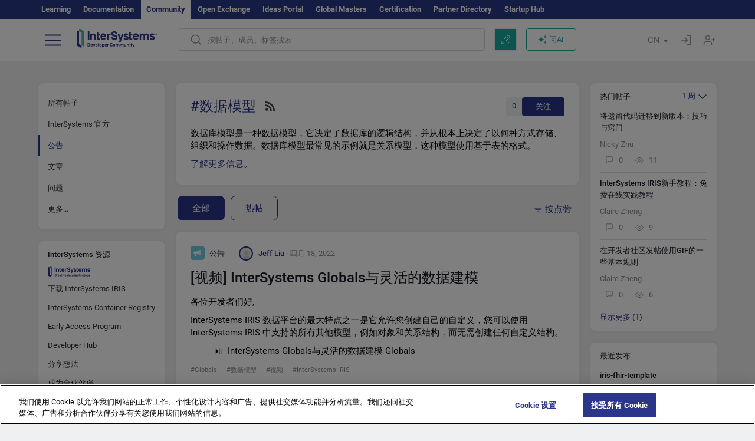

--- FILE ---
content_type: application/javascript
request_url: https://cn.community.intersystems.com/sites/default/files/advagg_js/js__hbyDTaieFG_rxZrWMSfkGnQHbwqbWsWTjSiU_JzRHXM__ToXLDtUg7VztxClrVLC76-swX4oUbPenH2dSn09YhxE__y3Jlbd3yRii-W61uJrxilSbeN3P-21ajsECsAAOwGZA.js
body_size: 6711
content:
jQuery(document).ready(function ($) {

	$ = jQuery;
	
	$.fn.IntsysInitAnimatedImagesOnAjax = function (force_update) { IntsysInitAnimatedImages(force_update); }
	
	function IntsysInitAnimatedImages(force_update)
	{
		$(".intsys_image_animated").on("error",function() {
			$(this).addClass("intsys_image_error");
			$(this).closest('.intsys_image_wrapper').addClass("intsys_image_wrapper_error");
		});	

		//console.log("IntsysInitAnimatedImages("+force_update+")");

		$(".intsys_image_animated").each(function(index) {

			if(!$(this).parent().hasClass("intsys_image_wrapper") && ($(this).width() > 30 || force_update))
			{	
				var html = '<div class="intsys_image_wrapper">'+$(this)[0].outerHTML+'<div class="intsys_image_animated_button" /></div>';
				$(this).replaceWith(html);
			}
			/* style="width:'+$(this).width()+'px;height:'+$(this).height()+'px;" */
		});
	}
	
	function waitAndCheckImageLoad(image)
	{
	  /*	
		image
			.load(function() { image.removeClass("intsys_image_error"); image.closest('.intsys_image_wrapper').removeClass("intsys_image_wrapper_error"); })
			.error(function() { image.addClass("intsys_image_error"); image.closest('.intsys_image_wrapper').addClass("intsys_image_wrapper_error"); });
	  */		
		
	  if(image.width() <= 30)
	  {
		image.addClass("intsys_image_error");
		image.closest('.intsys_image_wrapper').addClass("intsys_image_wrapper_error");
	  }
	  else if(image.width() > 30)
	  {	  
		image.removeClass("intsys_image_error");
		image.closest('.intsys_image_wrapper').removeClass("intsys_image_wrapper_error");
	  }
	}
	
	IntsysInitAnimatedImages(false);

	$('body').on({'DOMNodeInserted' : function()
    {
      var image = $(this).find(".intsys_image_animated");
  	  setTimeout(function() { waitAndCheckImageLoad(image) }, 2000);
    } },
    '.intsys_image_wrapper'
    );

	$("body").on("click",".intsys_image_animated",function(event)
	{
		var button = $(this).parent().find(".intsys_image_animated_button");

		var src = $(this).attr('src');
		var curr_filename = src.split('/').pop();
		var original_src = $(this).attr('data-original');
		var preview_src = $(this).attr('data-preview');

		if(!button.hasClass("intsys_image_play"))
		{
			src = src.replace(curr_filename,original_src);
			$(this).attr('src',src);
			button.addClass("intsys_image_play");
		}
		else
		{
			src = src.replace(curr_filename,preview_src);
			$(this).attr('src',src);
			button.removeClass("intsys_image_play");
		}
		// for TEST START
		//var src = $(".intsys_image_animated").attr('src');
		//src = src.replace('https://community.intersystems.com','');
		//$(".intsys_image_animated").attr('src',src);
		// for TEST END 
		event.stopPropagation();
		event.preventDefault();
	});
	
});	
;/*})'"*/
;/*})'"*/
Drupal.locale = { 'strings': {"":{"An AJAX HTTP error occurred.":"\u53d1\u751f AJAX HTTP \u9519\u8bef\u3002","HTTP Result Code: !status":"HTTP \u7ed3\u679c\u4ee3\u7801\uff1a!status","An AJAX HTTP request terminated abnormally.":"\u4e00\u4e2a AJAX HTTP \u8bf7\u6c42\u5f02\u5e38\u7ec8\u6b62\u3002","Debugging information follows.":"\u540e\u9762\u662f\u8c03\u8bd5\u4fe1\u606f\u3002","Path: !uri":"\u8def\u5f84\uff1a!uri","StatusText: !statusText":"\u72b6\u6001\u6587\u672c\uff1a!statusText","ResponseText: !responseText":"\u54cd\u5e94\u6587\u672c\uff1a!responseText","ReadyState: !readyState":"\u5c31\u7eea\u72b6\u6001\uff1a!readyState","CustomMessage: !customMessage":"\u81ea\u5b9a\u4e49\u6d88\u606f\uff1a!customMessage","Please wait...":"\u8bf7\u7a0d\u5019\u2026","The response failed verification so will not be processed.":"\u54cd\u5e94\u9a8c\u8bc1\u5931\u8d25\uff0c\u56e0\u6b64\u4e0d\u4f1a\u88ab\u5904\u7406\u3002","The callback URL is not local and not trusted: !url":"\u56de\u8c03 URL \u4e0d\u5728\u672c\u5730\u4e14\u4e0d\u53d7\u4fe1\u4efb\uff1a!url","File browsing is disabled in directory %dir.":"\u76ee\u5f55 %dir \u4e2d\u5df2\u7981\u7528\u6587\u4ef6\u6d4f\u89c8\u3002","Upload":"\u4e0a\u4f20","You can not perform this operation.":"\u60a8\u65e0\u6cd5\u6267\u884c\u6b64\u64cd\u4f5c\u3002","Do you want to refresh the current directory?":"\u662f\u5426\u8981\u5237\u65b0\u5f53\u524d\u76ee\u5f55\uff1f","Only files with the following extensions are allowed: %files-allowed.":"\u53ea\u5141\u8bb8\u5e26\u4ee5\u4e0b\u6269\u5c55\u540d\u7684\u6587\u4ef6\uff1a%files-allowed\u3002","Delete selected files?":"\u5220\u9664\u6240\u9009\u6587\u4ef6\uff1f","Please select a thumbnail.":"\u8bf7\u9009\u62e9\u4e00\u4e2a\u7f29\u7565\u56fe\u3002","Please specify dimensions within the allowed range that is from 1x1 to @dimensions.":"\u8bf7\u6307\u5b9a\u4ece 1x1 \u5230 @dimensions \u7684\u5141\u8bb8\u8303\u56f4\u5185\u7684\u5c3a\u5bf8\u3002","Please select a file.":"\u8bf7\u9009\u62e9\u4e00\u4e2a\u6587\u4ef6\u3002","Log messages":"\u65e5\u5fd7\u6d88\u606f","%filename is not an image.":"%filename \u4e0d\u662f\u56fe\u50cf\u3002","You must select at least %num files.":"\u60a8\u5fc5\u987b\u9009\u62e9\u81f3\u5c11 %num \u4e2a\u6587\u4ef6\u3002","You are not allowed to operate on more than %num files.":"\u60a8\u4e0d\u80fd\u5bf9 %num \u4e2a\u4ee5\u4e0a\u7684\u6587\u4ef6\u8fdb\u884c\u64cd\u4f5c\u3002","Close":"\u5173\u95ed","This permission is inherited from the authenticated user role.":"\u6b64\u6743\u9650\u7ee7\u627f\u81ea\u7ecf\u8fc7\u8eab\u4efd\u9a8c\u8bc1\u7684\u7528\u6237\u89d2\u8272\u3002","Autopager jQuery plugin is not loaded.":"Autopager jQuery \u63d2\u4ef6\u672a\u52a0\u8f7d\u3002","Requires a title":"\u9700\u8981\u6807\u9898","Don\u0027t display post information":"\u4e0d\u663e\u793a\u5e16\u5b50\u4fe1\u606f","@number comments per page":"\u6bcf\u9875 @number \u6761\u8bc4\u8bba","@label: @value":"@label\uff1a@value","Using defaults":"\u4f7f\u7528\u9ed8\u8ba4\u503c","The selected file %filename cannot be uploaded. Only files with the following extensions are allowed: %extensions.":"\u6240\u9009\u6587\u4ef6 %filename \u65e0\u6cd5\u4e0a\u4f20\u3002\u53ea\u5141\u8bb8\u5177\u6709\u4ee5\u4e0b\u6269\u5c55\u540d\u7684\u6587\u4ef6\uff1a%extensions\u3002","This field is required.":"\u6b64\u5b57\u6bb5\u662f\u5fc5\u586b\u5b57\u6bb5\u3002","Jan":"\u4e00\u6708","Feb":"\u4e8c\u6708","Mar":"\u4e09\u6708","Apr":"\u56db\u6708","May":"\u4e94\u6708","Jun":"\u516d\u6708","Jul":"\u4e03\u6708","Aug":"\u516b\u6708","Sep":"\u4e5d\u6708","Oct":"\u5341\u6708","Nov":"\u5341\u4e00\u6708","Dec":"\u5341\u4e8c\u6708","Sunday":"\u661f\u671f\u65e5","Monday":"\u661f\u671f\u4e00","Tuesday":"\u661f\u671f\u4e8c","Wednesday":"\u661f\u671f\u4e09","Thursday":"\u661f\u671f\u56db","Friday":"\u661f\u671f\u4e94","Saturday":"\u661f\u671f\u516d","Sun":"\u5468\u65e5","Mon":"\u5468\u4e00","Tue":"\u5468\u4e8c","Wed":"\u5468\u4e09","Thu":"\u5468\u56db","Fri":"\u5468\u4e94","Sat":"\u5468\u516d","All":"\u5168\u90e8","New":"\u65b0\u589e","Modules installed within the last week.":"\u4e0a\u5468\u5b89\u88c5\u7684\u6a21\u5757\u3002","No modules added within the last week.":"\u4e0a\u5468\u672a\u6dfb\u52a0\u4efb\u4f55\u6a21\u5757\u3002","Recent":"\u6700\u8fd1","Modules enabled\/disabled within the last week.":"\u4e0a\u5468\u542f\u7528\/\u7981\u7528\u7684\u6a21\u5757\u3002","No modules were enabled or disabled within the last week.":"\u4e0a\u5468\u672a\u542f\u7528\u6216\u7981\u7528\u4efb\u4f55\u6a21\u5757\u3002","@enabled of @total":"@total \u4e2d\u7684 @enabled","Insert file":"\u63d2\u5165\u6587\u4ef6","Search":"\u641c\u7d22\u200b\u200b\u200b\u200b","All unsaved changed has been reseted!":"\u6240\u6709\u672a\u4fdd\u5b58\u66f4\u6539\u5747\u5df2\u91cd\u7f6e\uff01","Saved config sucessfully!":"\u5df2\u6210\u529f\u4fdd\u5b58\u914d\u7f6e\uff01","Remove this block":"\u5220\u9664\u6b64\u6a21\u5757","Hide":"\u9690\u85cf","Show":"\u663e\u793a","Node expiration: settings are overriden":"\u8282\u70b9\u8fc7\u671f\uff1a\u8bbe\u7f6e\u88ab\u8986\u76d6","Node expiration: default settings":"\u8282\u70b9\u8fc7\u671f\uff1a\u9ed8\u8ba4\u8bbe\u7f6e","Comment expiration: settings are overriden":"\u8bc4\u8bba\u8fc7\u671f\uff1a\u8bbe\u7f6e\u88ab\u8986\u76d6","Comment expiration: default settings":"\u8bc4\u8bba\u8fc7\u671f\uff1a\u9ed8\u8ba4\u8bbe\u7f6e","0 sec":"0 \u79d2","AdvAgg Bypass Cookie Removed":"AdvAgg Bypass Cookie \u5df2\u5220\u9664","AdvAgg Bypass Cookie Set for @time.":"\u5df2\u4e3a @time \u8bbe\u7f6e AdvAgg Bypass Cookie\u3002","1 year":"1 \u5e74","@count years":"@count \u5e74","1 month":"1 \u4e2a\u6708","@count months":"@count \u4e2a\u6708","1 week":"1 \u5468","@count weeks":"@count \u5468","1 day":"1 \u5929","@count days":"@count \u5929","1 hour":"1 \u5c0f\u65f6","@count hours":"@count \u5c0f\u65f6","1 min":"1 \u5206\u949f","@count min":"@count \u5206\u949f","1 sec":"1 \u79d2","@count sec":"@count \u79d2","Autocomplete popup":"\u81ea\u52a8\u5b8c\u6210\u5f39\u51fa\u7a97\u53e3","Searching for matches...":"\u6b63\u5728\u641c\u7d22\u5339\u914d...","(active tab)":"\uff08\u6d3b\u52a8\u9009\u9879\u5361\uff09","Also allow !name role to !permission?":"\u4e5f\u5141\u8bb8 !name \u89d2\u8272 !permission \u5417\uff1f","You can not upload files of type .@file_ext":"\u60a8\u65e0\u6cd5\u4e0a\u4f20 .@file_ext \u7c7b\u578b\u7684\u6587\u4ef6","Server response came not in JSON format: @response":"\u670d\u52a1\u5668\u54cd\u5e94\u4e0d\u662f JSON \u683c\u5f0f\uff1a@response","Upload error: @message":"\u4e0a\u4f20\u9519\u8bef\uff1a@message","Upload file":"\u4e0a\u4f20\u6587\u4ef6","Your browser not support HTML5 File API":"\u60a8\u7684\u6d4f\u89c8\u5668\u4e0d\u652f\u6301 HTML5 \u6587\u4ef6 API","Content can only be inserted into CKEditor in the WYSIWYG mode.":"\u53ea\u80fd\u5728\u6240\u89c1\u5373\u6240\u5f97\u6a21\u5f0f\u4e0b\u5c06\u5185\u5bb9\u63d2\u5165 CKEditor\u3002","Inclusion: @value":"\u5305\u542b\uff1a@value","Priority: @value":"\u4f18\u5148\u7ea7\uff1a@value","Edit":"\u7f16\u8f91","Customize dashboard":"\u81ea\u5b9a\u4e49\u4eea\u8868\u677f","Received an invalid response from the server.":"\u4ece\u670d\u52a1\u5668\u6536\u5230\u65e0\u6548\u7684\u54cd\u5e94\u3002","No flags":"\u65e0\u6807\u8bb0","All paths":"\u6240\u6709\u8def\u5f84","All paths except listed paths":"\u9664\u4e86\u5217\u51fa\u7684\u8def\u5f84\u5916\u7684\u6240\u6709\u8def\u5f84","No paths":"\u65e0\u8def\u5f84","Only listed paths":"\u4ec5\u5217\u51fa\u7684\u8def\u5f84","All roles":"\u6240\u6709\u89d2\u8272","All roles except selected roles":"\u9664\u4e86\u6240\u9009\u89d2\u8272\u5916\u7684\u6240\u6709\u89d2\u8272","No roles":"\u65e0\u89d2\u8272","Only selected roles":"\u4ec5\u6240\u9009\u89d2\u8272","All statuses":"\u6240\u6709\u72b6\u6001","All statuses except listed statuses":"\u9664\u4e86\u5217\u51fa\u7684\u72b6\u6001\u5916\u7684\u6240\u6709\u72b6\u6001","No statuses":"\u65e0\u72b6\u6001","Only listed statuses":"\u4ec5\u5217\u51fa\u7684\u72b6\u6001","Select All":"\u5168\u9009","Select None":"\u5168\u90e8\u4e0d\u9009","No nodes in this queue.":"\u6b64\u961f\u5217\u4e2d\u6ca1\u6709\u8282\u70b9\u3002","Automatic alias":"\u81ea\u52a8\u522b\u540d","Alias: @alias":"\u522b\u540d\uff1a@alias","No alias":"\u65e0\u522b\u540d","Not restricted":"\u672a\u9650\u5236","Restricted to certain pages":"\u5df2\u9650\u5236\u4e3a\u7279\u5b9a\u9875\u9762","Not customizable":"\u4e0d\u53ef\u81ea\u5b9a\u4e49","The changes to these blocks will not be saved until the \u003Cem\u003ESave blocks\u003C\/em\u003E button is clicked.":"\u76f4\u5230\u70b9\u51fb\u003Cem\u003E\u4fdd\u5b58\u6a21\u5757\u003C\/em\u003E\u6309\u94ae\uff0c\u5bf9\u8fd9\u4e9b\u6a21\u5757\u7684\u66f4\u6539\u624d\u4f1a\u4fdd\u5b58\u3002","The block cannot be placed in this region.":"\u8be5\u6a21\u5757\u4e0d\u80fd\u653e\u5728\u6b64\u533a\u57df\u4e2d\u3002","Loading token browser...":"\u6b63\u5728\u52a0\u8f7d\u4ee4\u724c\u6d4f\u89c8\u5668\u2026","Available tokens":"\u53ef\u7528\u4ee4\u724c","Insert this token into your form":"\u5c06\u6b64\u4ee4\u724c\u63d2\u5165\u60a8\u7684\u8868\u5355","First click a text field to insert your tokens into.":"\u9996\u5148\u70b9\u51fb\u8981\u63d2\u5165\u60a8\u7684\u4ee4\u724c\u7684\u6587\u672c\u5b57\u6bb5\u3002","New revision":"\u65b0\u4fee\u8ba2","No revision":"\u65e0\u4fee\u8ba2","By @name on @date":"\u7531 @name \u5728 @date","By @name":"\u7531 @name","Enabled":"\u5df2\u542f\u7528","Select all rows in this table":"\u9009\u62e9\u6b64\u8868\u4e2d\u7684\u6240\u6709\u884c","Deselect all rows in this table":"\u53d6\u6d88\u9009\u62e9\u6b64\u8868\u4e2d\u7684\u6240\u6709\u884c","Deselect all":"\u53d6\u6d88\u5168\u9009","Select all":"\u5168\u9009","Re-order rows by numerical weight instead of dragging.":"\u901a\u8fc7\u6570\u503c\u6743\u91cd\u800c\u4e0d\u662f\u62d6\u52a8\u6765\u5bf9\u884c\u91cd\u65b0\u6392\u5e8f\u3002","Show row weights":"\u663e\u793a\u884c\u6743\u91cd","Hide row weights":"\u9690\u85cf\u884c\u6743\u91cd","Drag to re-order":"\u62d6\u52a8\u4ee5\u91cd\u65b0\u6392\u5e8f","Changes made in this table will not be saved until the form is submitted.":"\u76f4\u5230\u63d0\u4ea4\u8868\u5355\uff0c\u5728\u6b64\u8868\u4e2d\u6240\u505a\u7684\u66f4\u6539\u624d\u4f1a\u4fdd\u5b58\u3002","Not in menu":"\u4e0d\u5728\u83dc\u5355\u4e2d","An error occurred":"\u53d1\u751f\u9519\u8bef","No redirects":"\u65e0\u91cd\u5b9a\u5411","1 enabled redirect":"1 \u4e2a\u5df2\u542f\u7528\u7684\u91cd\u5b9a\u5411","@count enabled redirects":"@count \u4e2a\u5df2\u542f\u7528\u7684\u91cd\u5b9a\u5411","1 disabled redirect":"1 \u4e2a\u5df2\u7981\u7528\u7684\u91cd\u5b9a\u5411","@count disabled redirects":"@count \u4e2a\u5df2\u7981\u7528\u7684\u91cd\u5b9a\u5411","Hide summary":"\u9690\u85cf\u6c47\u603b","Edit summary":"\u7f16\u8f91\u6c47\u603b","Remove group":"\u5220\u9664\u7ec4","Apply (all displays)":"\u5e94\u7528\uff08\u6240\u6709\u663e\u793a\uff09","Revert to default":"\u6062\u590d\u4e3a\u9ed8\u8ba4\u503c","Apply (this display)":"\u5e94\u7528\uff08\u6b64\u663e\u793a\uff09","Job Opportunity":"\u5de5\u4f5c\u673a\u4f1a","Other":"\u5176\u4ed6\u200b\u200b\u200b","Status message":"\u72b6\u6001\u6d88\u606f","Restore":"\u8fd8\u539f","No results found":"\u672a\u627e\u5230\u4efb\u4f55\u7ed3\u679c","Next":"\u672a\u6765","OK":"\u786e\u5b9a","Prev":"\u4e0a\u4e00\u4e2a","January":"\u4e00\u6708","February":"\u4e8c\u6708","March":"\u4e09\u6708","April":"\u56db\u6708","June":"\u516d\u6708","July":"\u4e03\u6708","August":"\u516b\u6708","September":"\u4e5d\u6708","October":"\u5341\u6708","November":"\u5341\u4e00\u6708","December":"\u5341\u4e8c\u6708","Sources":"\u6765\u6e90","Today":"\u4eca\u5929","Su":"\u5468\u65e5","Mo":"\u5468\u4e00","Tu":"\u5468\u4e8c","We":"\u5468\u4e09","Th":"\u5468\u56db","Fr":"\u5468\u4e94","Sa":"\u5468\u516d","Translatable":"\u53ef\u7ffb\u8bd1","Not translatable":"\u4e0d\u53ef\u7ffb\u8bd1","Restricted to certain languages":"\u5df2\u9650\u5236\u4e3a\u7279\u5b9a\u8bed\u8a00","Copy":"\u590d\u5236","Loading...":"\u6b63\u5728\u52a0\u8f7d...","Are you sure you want to do this?":"\u60a8\u786e\u5b9a\u8981\u8fd9\u6837\u505a\u5417\uff1f","The recipient field has been updated. You may now send your message.":"\u6536\u4ef6\u4eba\u5b57\u6bb5\u5df2\u66f4\u65b0\u3002\u60a8\u73b0\u5728\u53ef\u4ee5\u53d1\u9001\u6d88\u606f\u3002","@count year from now":"\u4ece\u73b0\u5728\u8d77 @count \u5e74","@count years from now":"\u4ece\u73b0\u5728\u8d77 @count \u5e74","Anchors":"\u951a\u70b9","Popovers":"\u5f39\u51fa\u6846","Tooltips":"\u5de5\u5177\u63d0\u793a","Add reply":"\u6dfb\u52a0\u56de\u590d","Copied":"\u590d\u5236\u7684","Notice":"\u901a\u77e5","This form was autosaved on ":"\u8fd9\u4e2a\u8868\u683c\u662f\u81ea\u52a8\u4fdd\u5b58\u7684 ","Back":"\u8fd4\u56de","Community Moderator":"\u793e\u533a\u7248\u4e3b","Enable for a more step-by-step approach to creating a post.":"\u901a\u8fc7\u66f4\u52a0\u5faa\u5e8f\u6e10\u8fdb\u7684\u65b9\u5f0f\u521b\u5efa\u5e16\u5b50\u3002","Take a short tour of Developer Community to get the most out of it.":"\u5feb\u901f\u4e86\u89e3\u5f00\u53d1\u8005\u793e\u533a\uff0c\u5145\u5206\u53d1\u6325\u793e\u533a\u4f5c\u7528\u3002","Here find all the posts by Community members sorted by the latest update.":"\u8fd9\u91cc\u662f\u793e\u533a\u6210\u5458\u53d1\u5e03\u7684\u6240\u6709\u5e16\u5b50\uff0c\u8fd9\u4e9b\u5e16\u5b50\u6309\u6700\u8fd1\u66f4\u65b0\u65f6\u95f4\u6392\u5e8f\u3002","Here find the posts by authors and tags you follow.":"\u8fd9\u91cc\u662f\u60a8\u5173\u6ce8\u7684\u4f5c\u8005\u548c\u6807\u7b7e\u7684\u5e16\u5b50\u3002","Here find the most interesting posts as decided by Community members.":"\u8fd9\u91cc\u662f\u793e\u533a\u6210\u5458\u51b3\u5b9a\u7684\u6700\u6709\u8da3\u7684\u5e16\u5b50\u3002","Bookmark a post you find interesting - it will be available in your profile.":"\u4e3a\u60a8\u611f\u5174\u8da3\u7684\u5e16\u5b50\u6dfb\u52a0\u4e66\u7b7e \u2013 \u4e66\u7b7e\u5c06\u51fa\u73b0\u5728\u60a8\u7684\u4e2a\u4eba\u8d44\u6599\u4e2d\u3002","You can filter your feed by types of posts (all posts, official posts, announcements, articles, etc).":"\u60a8\u53ef\u4ee5\u6309\u5e16\u5b50\u7c7b\u578b\uff08\u6240\u6709\u5e16\u5b50\u3001\u5b98\u65b9\u5e16\u5b50\u3001\u516c\u544a\u3001\u6587\u7ae0\u7b49\uff09\u7b5b\u9009\u6e90\u3002","Want to share your knowledge or ask a question? Write a new post!":"\u60f3\u8981\u5206\u4eab\u77e5\u8bc6\u6216\u54a8\u8be2\u95ee\u9898\uff1f\u53d1\u8868\u4e00\u7bc7\u65b0\u5e16\u5b50\uff01","This is your profile where you can manage your settings, bookmarks, drafts, fill in info about yourself and view statistics of your posts.":"\u8fd9\u662f\u60a8\u7684\u4e2a\u4eba\u8d44\u6599\uff0c\u60a8\u53ef\u4ee5\u5728\u5176\u4e2d\u7ba1\u7406\u8bbe\u7f6e\u3001\u4e66\u7b7e\u3001\u8349\u7a3f\u3001\u586b\u5199\u4e2a\u4eba\u4fe1\u606f\uff0c\u4ee5\u53ca\u67e5\u770b\u60a8\u5e16\u5b50\u7684\u7edf\u8ba1\u4fe1\u606f\u3002","Start here":"\u4ece\u8fd9\u91cc\u5f00\u59cb","Skip":"\u8df3\u8fc7","Finish":"\u7d50\u675f","Enter tags":"\u8f93\u5165\u6807\u7b7e","InterSystems Employee":"InterSystems \u5458\u5de5","Community Team":"\u793e\u533a\u56e2\u961f","Auto tags":"\u81ea\u52a8\u6807\u7b7e","Reload Captcha":"\u91cd\u65b0\u52a0\u8f7d\u4eba\u673a\u8bc6\u522b\u7cfb\u7edf","Link copied":"\u94fe\u63a5\u5df2\u590d\u5236","Share chat":"\u5206\u4eab\u804a\u5929","Switch off the chat":"\u5173\u95ed\u804a\u5929","Switch on the chat":"\u6253\u5f00\u804a\u5929","Switch off DC AI":"\u5173\u95ed DC AI","Switch on DC AI":"\u6253\u5f00 DC AI","Close sidebar":"\u5173\u95ed\u4fa7\u8fb9\u680f","Open sidebar":"\u6253\u5f00\u4fa7\u8fb9\u680f","Focus mode":"\u4e13\u6ce8\u6a21\u5f0f","Exit focus mode":"\u9000\u51fa\u4e13\u6ce8\u6a21\u5f0f","Sorry, but the response time is taking more than 2 minutes. Perhaps your network is too slow. The response is interrupted here.":"\u62b1\u6b49\uff0c\u54cd\u5e94\u65f6\u95f4\u5df2\u8d85\u8fc72\u5206\u949f\u3002\u53ef\u80fd\u662f\u60a8\u7684\u7f51\u7edc\u901f\u5ea6\u8fc7\u6162\u3002\u54cd\u5e94\u5df2\u5728\u6b64\u4e2d\u65ad\u3002","A network error occurred. The server returned an HTTP response":"\u53d1\u751f\u7f51\u7edc\u9519\u8bef\u3002\u670d\u52a1\u5668\u8fd4\u56de\u4e86 HTTP \u54cd\u5e94"}} };
;/*})'"*/
;/*})'"*/
(function(Drupal, $) {
  "use strict";

  $.authcache_cookie = function(name, value, lifetime) {
    lifetime = (typeof lifetime === 'undefined') ? Drupal.settings.authcache.cl : lifetime;
    $.cookie(name, value, $.extend(Drupal.settings.authcache.cp, {expires: lifetime}));
  };
}(Drupal, jQuery));

;/*})'"*/
;/*})'"*/
